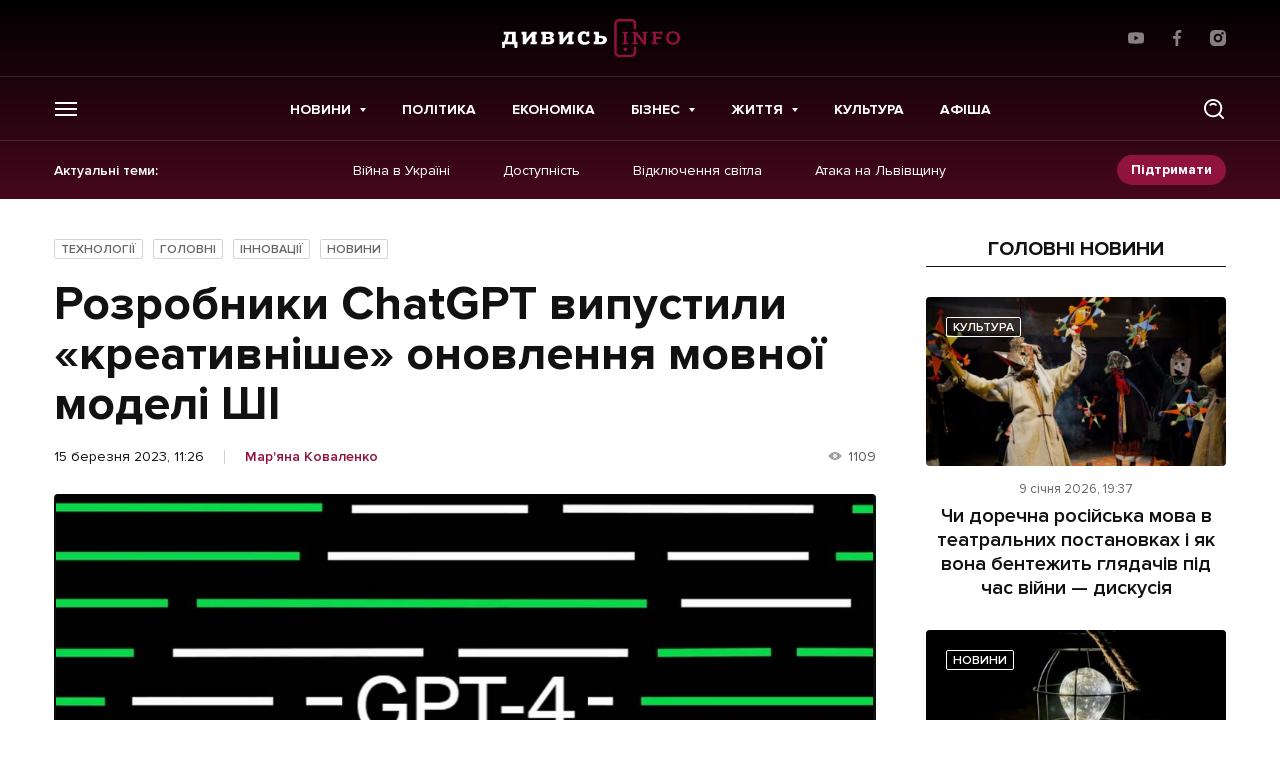

--- FILE ---
content_type: text/html; charset=utf-8
request_url: https://www.google.com/recaptcha/api2/aframe
body_size: 268
content:
<!DOCTYPE HTML><html><head><meta http-equiv="content-type" content="text/html; charset=UTF-8"></head><body><script nonce="6sZ0wyF5JkbmvdHeVzRQ7A">/** Anti-fraud and anti-abuse applications only. See google.com/recaptcha */ try{var clients={'sodar':'https://pagead2.googlesyndication.com/pagead/sodar?'};window.addEventListener("message",function(a){try{if(a.source===window.parent){var b=JSON.parse(a.data);var c=clients[b['id']];if(c){var d=document.createElement('img');d.src=c+b['params']+'&rc='+(localStorage.getItem("rc::a")?sessionStorage.getItem("rc::b"):"");window.document.body.appendChild(d);sessionStorage.setItem("rc::e",parseInt(sessionStorage.getItem("rc::e")||0)+1);localStorage.setItem("rc::h",'1767987429520');}}}catch(b){}});window.parent.postMessage("_grecaptcha_ready", "*");}catch(b){}</script></body></html>

--- FILE ---
content_type: text/css
request_url: https://dyvys.info/wp-content/themes/dyvys/assets/css/custom.css?ver=1767994625
body_size: 1518
content:
.wrap { min-width: 320px;}

.poster-place:empty { display: none;}

.r22511>div>* { margin-left: -15px !important; margin-right: -15px !important;}

.aside-slider .aside-cover>img { width: 100%; height: 100%; object-fit: cover; object-position: center;}

.simple-socials a svg, .rounded-socials a svg { width: 16px; height: 16px;}

.page-section.mt-0 { margin-top: 0;}

#AudioNativeElevenLabsPlayer { margin-top: 30px;}

/*.post-views { display: none;}*/

/* blog */
.blog__author-box { display: flex; position: relative; align-items: center; margin-bottom: 30px;}
.full-post .blog__author-box { margin: 24px 0 0;}
.blog__author-box .author-thumb { display: block; position: relative; width: 100px; height: 100px; flex-shrink: 0; margin-bottom:0; margin-right: 20px;}
.blog__author-box .author-thumb img { width: 100%; height: 100%; border-radius: 50%; object-fit: cover; object-position: center;}
.blog__author-box .author-name { font-size: 20px; line-height: 24px; font-weight: 600;}
.blog__author-box .author-desc { font-size: 14px; line-height: 20px; color:#666; margin-top: 8px;}
.blog__author-box .author-name a { color:var(--primary);}
.blog__author-box .author-name a:hover { color:var(--primary-hover);}
.blog__author-box .author-name a:after { content: ""; position: absolute; top: 0; left: 0; width: 100%; height: 100%; z-index: 2;}
.full-post .blog__author-box + .page-title { margin-top: 28px;}
@media only screen and (min-width:643px){
    .page-section-blogs .blog-loop .blog-post:first-child { grid-column: span 2;}    
}

.cover-post .post-date, .cover-post .post-views { color:#e4e4e4;}
.news-list { list-style: none; margin: 0; padding: 0;}
.news-list li { padding: 24px 0 28px;}
.news-list li + li { border-top:1px solid rgba(228,228,228,0.9);}
.news-list .post__title { font-size: 18px; line-height: 24px; font-weight: 600; margin-top: 6px;}
.news-list .post__title a:hover { color:var(--primary);}
.news-list li:first-child { padding-top: 0;}
.news-list li:last-child { padding-bottom: 0;}

/* Sluhay */
.grid-audio .cover-post__inner:before, .post-audio .cover-post__inner:before, .grid-audio .common-post__media:before, .post-audio .common-post__media:before, .grid-video .cover-post__inner:before, .post-video .cover-post__inner:before, .grid-video .common-post__media:before, .post-video .common-post__media:before { content:''; display: block; position: absolute; left:50%; top:50%; width: 60px; height: 60px; background-color: #fff; background-repeat: no-repeat; background-position: center; background-size: 30px; border-radius: 50%; margin: -30px 0 0 -30px; transform:scale(1); transition:all 0.2s ease; z-index: 1;}
.grid-audio .cover-post__inner:before, .post-audio .cover-post__inner:before, .grid-audio .common-post__media:before, .post-audio .common-post__media:before { background-image:url(../img/icons/volume.svg);}
.grid-video .cover-post__inner:before, .post-video .cover-post__inner:before, .grid-video .common-post__media:before, .post-video .common-post__media:before { background-image:url(../img/icons/play.svg); background-size: auto 27px; background-position: 58% center;}
.grid-audio .cover-post:hover .cover-post__inner:before, .post-audio:hover .cover-post__inner:before, .grid-audio .common-post:hover .common-post__media:before, .post-audio:hover .common-post__media:before, .grid-video .cover-post:hover .cover-post__inner:before, .post-video:hover .cover-post__inner:before, .grid-video .common-post:hover .common-post__media:before, .post-video:hover .common-post__media:before { transform: scale(1.05);}
.common-post__title a:after, .cover-post__title a:after { z-index: 2;}
.common-post .post-label, .cover-post .post-label { z-index: 3;}

/* Dyvys */
.post-big { display: grid; grid-template-columns:2fr 1fr; grid-gap: 30px; grid-auto-rows: min-content;}
.post-big .cover-post { height: 100%;}
.post-big .common-post__title { margin-top:6px; text-align: left; font-size: 30px; font-weight:700;}
.post-big .post-meta.tac { justify-content: flex-start;}
.post-big .common-post__excerpt { font-size: 20px; line-height:1.35; font-weight: 500; margin-top: 16px; display: -webkit-box; -webkit-line-clamp: 8; -webkit-box-orient: vertical; overflow: hidden;}
.post-big .common-post__excerpt p { margin: 0;}
@media only screen and (max-width:1199px){
    .post-big .common-post__title { font-size: 24px;}
    .post-big .common-post__excerpt { font-size: 18px;}
}
@media only screen and (max-width:991px){
    .post-big .common-post__title { font-size: 20px;}
    .post-big .common-post__excerpt { font-size: 16px; margin-top: 12px;}
}
@media only screen and (max-width:768px){
    .post-big { grid-template-columns:1fr; grid-gap: 24px;}
    .post-big .common-post__title { font-size: 24px;}
    .post-big .common-post__excerpt { font-size: 18px;}
}

/* Buduy */
@media only screen and (min-width:768px){
    .posts-grid.posts-grid-buduy { grid-template-columns:1fr 1fr;}
}

/* Mriy */
.posts-grid.mriy-grid .cover-post { min-height: 100%;}
.posts-grid.mriy-grid .news-list { padding: 24px 0;}
@media only screen and (max-width:1282px){
    .posts-grid.mriy-grid { grid-template-columns:1fr;}
    .posts-grid.mriy-grid .news-list { padding:10px 0 0;}
}

@media only screen and (min-width:643px){
    .posts-grid-mriy .cover-post { padding-bottom: 0; height: 300px;}
}
@media only screen and (min-width:643px) and (max-width:1282px){
    .posts-grid-mriy .cover-post:nth-child(1), .posts-grid-mriy .cover-post:nth-child(6), .posts-grid-mriy .cover-post:nth-child(11), .posts-grid-mriy .cover-post:nth-child(16) { grid-column: span 2;}
}
@media only screen and (min-width:1283px){
    .posts-grid-mriy .cover-post:nth-child(1), .posts-grid-mriy .cover-post:nth-child(7), .posts-grid-mriy .cover-post:nth-child(11), .posts-grid-mriy .cover-post:nth-child(17) { grid-column: span 2;}
}

/* Tvory */
.rows-grid-big-post { margin-top: 25px;}
@media only screen and (min-width:576px){
    .rows-grid-big-post { border-top: 1px solid var(--grey-200); padding-top: 30px; margin-top: 30px;}
}

/* Responsive */
@media only screen and (max-width:991px){
    .cover-post { min-height: 260px;}
}
    
@media only screen and (max-width:767px){
    .secondary-menu ul { display: block;}
    .secondary-menu ul li { display: inline; margin: 0 9px;}
    .secondary-menu ul li:not(:last-child) { margin-right: 9px;}
}

--- FILE ---
content_type: image/svg+xml
request_url: https://dyvys.info/wp-content/themes/dyvys/assets/img/icons/views.svg
body_size: 746
content:
<svg width="16" height="16" viewBox="0 0 16 16" fill="#999999" xmlns="http://www.w3.org/2000/svg">
	<path d="M3.35149 5.80447C4.48416 4.93516 6.12788 4 8.00002 4C9.87217 4 11.5159 4.93516 12.6486 5.80447C13.2229 6.24526 13.6863 6.68488 14.0067 7.01461C14.1672 7.17985 14.2928 7.31849 14.3794 7.41723C14.4227 7.46663 14.4563 7.50612 14.4798 7.53406C14.4861 7.5416 14.4917 7.54829 14.4965 7.55412C14.5006 7.5591 14.5042 7.56344 14.5072 7.56713L14.5151 7.57679L14.5176 7.57984L14.5188 7.58133C14.5188 7.58133 14.5191 7.58168 14 8C14.5191 8.41832 14.5188 8.41867 14.5188 8.41867L14.5176 8.42016L14.5151 8.42321L14.5072 8.43287C14.5007 8.44088 14.4915 8.45197 14.4798 8.46594C14.4563 8.49388 14.4227 8.53337 14.3794 8.58277C14.2928 8.68151 14.1672 8.82016 14.0067 8.98539C13.6863 9.31512 13.2229 9.75474 12.6486 10.1955C11.5159 11.0648 9.87217 12 8.00002 12C6.12788 12 4.48416 11.0648 3.35149 10.1955C2.77718 9.75474 2.31374 9.31512 1.99338 8.98539C1.83284 8.82016 1.70727 8.68151 1.62068 8.58277C1.57736 8.53337 1.54373 8.49388 1.52029 8.46594C1.50856 8.45197 1.49938 8.44088 1.49281 8.43287L1.4849 8.42321L1.48242 8.42016L1.48122 8.41867C1.48122 8.41867 1.48094 8.41833 1.99993 8.00007L1.48122 8.41867C1.28444 8.1745 1.28416 7.82585 1.48094 7.58168L1.99993 8.00007C1.48094 7.58182 1.48094 7.58168 1.48094 7.58168L1.48242 7.57984L1.4849 7.57679L1.49281 7.56713C1.49938 7.55912 1.50856 7.54803 1.52029 7.53406C1.54373 7.50612 1.57736 7.46663 1.62068 7.41723C1.70727 7.31849 1.83284 7.17985 1.99338 7.01461C2.31374 6.68488 2.77718 6.24526 3.35149 5.80447ZM2.94969 8.05627C3.23656 8.35154 3.65181 8.74526 4.16328 9.13781C5.20219 9.93516 6.55847 10.6667 8.00002 10.6667C9.44158 10.6667 10.7979 9.93516 11.8368 9.13781C12.3482 8.74526 12.7635 8.35154 13.0504 8.05627C13.069 8.03707 13.0871 8.0183 13.1046 8C13.0871 7.98169 13.069 7.96293 13.0504 7.94373C12.7635 7.64846 12.3482 7.25474 11.8368 6.86219C10.7979 6.06484 9.44158 5.33333 8.00002 5.33333C6.55847 5.33333 5.20219 6.06484 4.16328 6.86219C3.65181 7.25474 3.23656 7.64846 2.94969 7.94373C2.93103 7.96293 2.91294 7.98169 2.89541 8C2.91294 8.0183 2.93103 8.03707 2.94969 8.05627Z"/>
	<path d="M14 8L14.5188 7.58133C14.7156 7.8255 14.7156 8.1745 14.5188 8.41867L14 8Z"/>
	<path fill-rule="evenodd" d="M4.16328 9.13781C3.65181 8.74526 3.23656 8.35154 2.94969 8.05627C2.93103 8.03707 2.91294 8.0183 2.89541 8C2.91294 7.98169 2.93103 7.96293 2.94969 7.94373C3.23656 7.64846 3.65181 7.25474 4.16328 6.86219C5.20219 6.06484 6.55847 5.33333 8.00002 5.33333C9.44158 5.33333 10.7979 6.06484 11.8368 6.86219C12.3482 7.25474 12.7635 7.64846 13.0504 7.94373C13.069 7.96293 13.0871 7.98169 13.1046 8C13.0871 8.0183 13.069 8.03707 13.0504 8.05627C12.7635 8.35154 12.3482 8.74526 11.8368 9.13781C10.7979 9.93516 9.44158 10.6667 8.00002 10.6667C6.55847 10.6667 5.20219 9.93516 4.16328 9.13781ZM6.00002 8C6.00002 6.89544 6.89547 6 8.00002 6C9.10458 6 10 6.89544 10 8C10 9.10456 9.10458 10 8.00002 10C6.89547 10 6.00002 9.10456 6.00002 8Z"/>
	<path d="M7.33336 8C7.33336 7.63182 7.63185 7.33333 8.00002 7.33333C8.3682 7.33333 8.66669 7.63182 8.66669 8C8.66669 8.36818 8.3682 8.66667 8.00002 8.66667C7.63185 8.66667 7.33336 8.36818 7.33336 8Z"/>
</svg>

--- FILE ---
content_type: application/javascript; charset=utf-8
request_url: https://platform.twitter.com/embed/embed.ondemand.i18n.uk-js.f37d71e332853dd82113.js
body_size: 1736
content:
"use strict";(self.webpackChunkembed_iframe=self.webpackChunkembed_iframe||[]).push([[3142],{89911:(e,a,r)=>{var t=r(73653)._register("uk");function n(e,a,r,t,n){switch(m=(o=String(e).split("."))[0],f=!o[1],u=m.slice(-1),d=m.slice(-2),f&&1==u&&11!=d?"one":f&&u>=2&&u<=4&&(d<12||d>14)?"few":f&&0==u||f&&u>=5&&u<=9||f&&d>=11&&d<=14?"many":"other"){case"few":return a;case"many":return r;case"one":return t;default:return n}var o,m,f,u,d}t("e2dae334","Не знайдено"),t("ib52c63b",(function(e){return"Прочитати "+e.formattedCount+" відповід"+n(e.count,"і","ей","ь","і")})),t("ee2d941c","Читати далі в X"),t("h4884940","Дізнатися про поточні події в X"),t("a7fb9c0c","Читати"),t("d8708428","Переглянути профіль в X"),t("d4be10d8","Переглянути останній пост"),t("ifd14e5a","Востаннє змінено"),t("j54e1e6e","Це найновіша версія посту."),t("c79cb0e4","Відкрити цей пост в X"),t("jfbc3a86","Переглянути в X"),t("c42a1986","Дивитися в X"),t("d707d70e","Дивитися далі в X"),t("f01cd6ba","Дивитися ще в X"),t("fb85f798","Дивитися більше"),t("gda64931",(function(e){return"Дивитися відео з "+e.formattedNumVideos+" перегляд"+n(e.numVideos,"ами","ами","ом","у")+" в X"})),t("c7d0c936","Переглянути відповіді"),t("a316f872","Зображення"),t("hf33d238","Переглянути пост"),t("daa154a0","Цей медіафайл містить матеріали потенційно делікатного характеру."),t("fd2ac40a","Вбудоване відео"),t("he60f378","Дивитися відео в X"),t("eeb55174","Відомості про Рекламу в X і конфіденційність"),t("fea9464c","Читати повну розмову в X"),t("cbca8ff6","Вподобати пост"),t("a9b1c384","Відповісти на пост"),t("hee6b9ca","Поділитися постом"),t("c244ba0b",(function(e){return"Подобається. Цей пост сподобався "+e.formattedCount+" користувач"+n(e.count,"ам","ам","у","а")})),t("c1ab8b08","Переглянути актуальні відомості про COVID-19 в X"),t("adade5fe","Новини COVID-19"),t("d503542e","Відповісти на цей пост в X"),t("ab7c2dea","Відповісти"),t("i55ea7bc","Поширення"),t("a9d3434a","Копія посил."),t("ffb13f8a","Копіювати посилання на пост"),t("e3f4426c","Скопійовано!"),t("d7b80bd3",(function(e){return"Початок: "+e.date}));var o=r(51989);r(17338),r(16698),r(42863);var m=o._numberRound,f=o._numberFormatterFn,u=o._pluralGeneratorFn,d=o._dateToPartsFormatterFn,c=o._dateFormatterFn;o.a1312399199=f(["",,1,0,1,,,,3,,"","#,##0.###","-#,##0.###","-","",m(),"∞","NaN",{".":",",",":" ","%":"%","+":"+","-":"-",E:"Е","‰":"‰"},,{3:{one:"0 тис'.'",few:"0 тис'.'",many:"0 тис'.'",other:"0 тис'.'"},4:{one:"00 тис'.'",few:"00 тис'.'",many:"00 тис'.'",other:"00 тис'.'"},5:{one:"000 тис'.'",few:"000 тис'.'",many:"000 тис'.'",other:"000 тис'.'"},6:{one:"0 млн",few:"0 млн",many:"0 млн",other:"0 млн"},7:{one:"00 млн",few:"00 млн",many:"00 млн",other:"00 млн"},8:{one:"000 млн",few:"000 млн",many:"000 млн",other:"000 млн"},9:{one:"0 млрд",few:"0 млрд",many:"0 млрд",other:"0 млрд"},10:{one:"00 млрд",few:"00 млрд",many:"00 млрд",other:"00 млрд"},11:{one:"000 млрд",few:"000 млрд",many:"000 млрд",other:"000 млрд"},12:{one:"0 трлн",few:"0 трлн",many:"0 трлн",other:"0 трлн"},13:{one:"00 трлн",few:"00 трлн",many:"00 трлн",other:"00 трлн"},14:{one:"000 трлн",few:"000 трлн",many:"000 трлн",other:"000 трлн"},maxExponent:14}],o("uk").pluralGenerator({})),o.a1246587711=f(["",,1,0,0,,,,,,"","0","-0","-","",m(),"∞","NaN",{".":",",",":" ","%":"%","+":"+","-":"-",E:"Е","‰":"‰"}]),o.b10155915=f(["",,2,0,0,,,,,,"","00","-00","-","",m(),"∞","NaN",{".":",",",":" ","%":"%","+":"+","-":"-",E:"Е","‰":"‰"}]),o.a1393037451=f(["",,1,0,1,,,,3,,"","#,##0.###","-#,##0.###","-","",m("truncate"),"∞","NaN",{".":",",",":" ","%":"%","+":"+","-":"-",E:"Е","‰":"‰"},,{3:{one:"0 тис'.'",few:"0 тис'.'",many:"0 тис'.'",other:"0 тис'.'"},4:{one:"00 тис'.'",few:"00 тис'.'",many:"00 тис'.'",other:"00 тис'.'"},5:{one:"000 тис'.'",few:"000 тис'.'",many:"000 тис'.'",other:"000 тис'.'"},6:{one:"0 млн",few:"0 млн",many:"0 млн",other:"0 млн"},7:{one:"00 млн",few:"00 млн",many:"00 млн",other:"00 млн"},8:{one:"000 млн",few:"000 млн",many:"000 млн",other:"000 млн"},9:{one:"0 млрд",few:"0 млрд",many:"0 млрд",other:"0 млрд"},10:{one:"00 млрд",few:"00 млрд",many:"00 млрд",other:"00 млрд"},11:{one:"000 млрд",few:"000 млрд",many:"000 млрд",other:"000 млрд"},12:{one:"0 трлн",few:"0 трлн",many:"0 трлн",other:"0 трлн"},13:{one:"00 трлн",few:"00 трлн",many:"00 трлн",other:"00 трлн"},14:{one:"000 трлн",few:"000 трлн",many:"000 трлн",other:"000 трлн"},maxExponent:14}],o("uk").pluralGenerator({})),o.a2117641989=u((function(e){var a=String(e).split("."),r=a[0],t=!a[1],n=r.slice(-1),o=r.slice(-2);return t&&1==n&&11!=o?"one":t&&n>=2&&n<=4&&(o<12||o>14)?"few":t&&0==n||t&&n>=5&&n<=9||t&&o>=11&&o<=14?"many":"other"})),o.b446640554=d({1:o("uk").numberFormatter({raw:"0"})},{pattern:"d MMM y",timeSeparator:":",months:{M:{3:{1:"січ.",2:"лют.",3:"бер.",4:"квіт.",5:"трав.",6:"черв.",7:"лип.",8:"серп.",9:"вер.",10:"жовт.",11:"лист.",12:"груд."}}}}),o.a183864825=d({1:o("uk").numberFormatter({raw:"0"}),2:o("uk").numberFormatter({raw:"00"})},{pattern:"h:mm a",timeSeparator:":",dayPeriods:{am:"дп",pm:"пп"}}),o.a1921942274=d({1:o("uk").numberFormatter({raw:"0"}),2:o("uk").numberFormatter({raw:"00"})},{pattern:"d MMM, h:mm a",timeSeparator:":",months:{M:{3:{1:"січ.",2:"лют.",3:"бер.",4:"квіт.",5:"трав.",6:"черв.",7:"лип.",8:"серп.",9:"вер.",10:"жовт.",11:"лист.",12:"груд."}}},dayPeriods:{am:"дп",pm:"пп"}}),o.a304641823=c(o("uk").dateToPartsFormatter({skeleton:"yMMMd"})),o.b652295728=c(o("uk").dateToPartsFormatter({skeleton:"hm"})),o.b558107815=c(o("uk").dateToPartsFormatter({skeleton:"MMMdhm"})),t("f9e9679f",o.a1312399199),t("jade381b",o.a304641823),t("d725a289",o.b652295728),t("d58baa7f",o.a1393037451),t("fc209bb7",o.b558107815)}}]);

--- FILE ---
content_type: application/javascript; charset=UTF-8
request_url: https://dyvys.info/wp-content/themes/dyvys/deco-framework/bundles/infinite-scroll/assets/js/history.min.js
body_size: 4192
content:
/*
 * history API JavaScript Library v3.2.5
 *
 * Support: IE6+, FF3+, Opera 9+, Safari, Chrome, Firefox and other
 *
 * Copyright 2011-2013, Dmitrii Pakhtinov ( spb.piksel@gmail.com )
 *
 * http://spb-piksel.ru/
 *
 * Dual licensed under the MIT and GPL licenses:
 *   http://www.opensource.org/licenses/mit-license.php
 *   http://www.gnu.org/licenses/gpl.html
 *
 * Update: 14-02-2013
 */
(function(d,w,o,k,V){function C(a,b,i,e){var c=Q(),d=l().a,h=i&&l(i),i=h?h.a:d;e&&c[d]&&delete c[d];if((!n||$)&&I&&a)c[i]=a,Q(c),a=k;W&&X?e?X.call(p,a,b,i):W.call(p,a,b,i):h&&h.d!=l().d&&(R=1,e?f.replace("#"+h.e):f.hash=h.e)}function J(a,b,i){var e=2===a?d.onhashchange:d.onpopstate,c=2===a?"hashchange":"popstate",g=x[c];r.createEvent?(a=r.createEvent("Events"),a.initEvent(c,o,o)):(a=r.createEventObject(),a.type=c);a.state=p.state;a.oldURL=b;a.newURL=i;e&&e.call(d,a);b=0;for(i=g.length;b<i;b++)g[b].call(d,
a)}function Q(a){return I?a?I.setItem("__hitoryapi__",K(a)):S(I.getItem("__hitoryapi__"))||{}:{}}function T(a,b,i){var e=a,c,g=o;if(D||E)for(c in b){if(F.call(b,c))if(E)b[c].get&&E.call(a,c,b[c].get),b[c].set&&aa.call(a,c,b[c].set);else if(D)try{D(a,c,b[c])}catch(h){if(i)return o;g=w;break}}else g=w;if(g&&y){i="StaticClass"+ba+y++;e=["Class "+i];"execVB"in d||execScript("Function execVB(c) ExecuteGlobal(c) End Function","VBScript");"VBCVal"in d||execScript("Function VBCVal(o,r) If IsObject(o) Then Set r=o Else r=o End If End Function",
"VBScript");for(c in a)e[e.length]="Public ["+c+"]";F.call(a,"toString")&&(a.propertyIsEnumerable("toString")||(e[e.length]="Public [toString]"),b["(toString)"]={get:function(){return this.toString.call(this)}});for(c in b)if(F.call(b,c)&&(b[c].get&&(a["get "+c]=b[c].get,e.push("Public [get "+c+"]","Public "+("(toString)"===c?"Default ":"")+"Property Get ["+c+"]","Call VBCVal(me.[get "+c+"].call(me),["+c+"])","End Property")),b[c].set))a["set "+c]=b[c].set,e.push("Public [set "+c+"]","Public Property Let ["+
c+"](v)","Call me.[set "+c+"].call(me,v)","End Property","Public Property Set ["+c+"](v)","Call me.[set "+c+"].call(me,v)","End Property");e.push("End Class","Function "+i+"Factory()","Set "+i+"Factory=New "+i,"End Function");execVB(e.join("\n"));e=d[i+"Factory"]();for(c in a)e[c]=a[c];F.call(a,"toString")&&(e.toString=a.toString)}return e}var r=d.document,L=r.documentElement,s=d.history||{},f=d.location,n=!!s.pushState,$=n&&s.state===V,u=f.href,v=d.JSON||{},D=Object.defineProperty,E=Object.prototype.__defineGetter__,
aa=Object.prototype.__defineSetter__,W=s.pushState,X=s.replaceState,I=d.sessionStorage,F=Object.prototype.hasOwnProperty,ca=Object.prototype.toString,M=+((d.eval&&eval("/*@cc_on 1;@*/")&&/msie (\d+)/i.exec(navigator.userAgent)||[])[1]||0),ba=(new Date).getTime(),y=(D||E)&&(!M||8<M)?0:1,j=8>M?r.createElement("iframe"):o,z,G,H,A="",B=(z="addEventListener",d[z])||(z="attachEvent",A="on",d[z]),da=(G="removeEventListener",d[G])||(G="detachEvent",d[G]),ea=(H="dispatchEvent",d[H])||(H="fireEvent",d[H]),
N=[],Y=[],R=0,x={onpopstate:N,popstate:N,onhashchange:Y,hashchange:Y},q=function(){var a,b,d,e={basepath:"/",redirect:0,type:"/"};d=r.getElementsByTagName("SCRIPT");for(a=0;d[a];a++)if(b=/(.*)\/(?:history|spike)(?:\.iegte8)?(?:-\d\.\d(?:\.\d)?\w?)?(?:\.min)?.js\?(.*)$/i.exec(d[a].src)||a===d.length-1&&2===(b=d[a].src.split("?")).length&&(b[2]=b[1])&&b){a=0;for(d=b[2].split("&");d[a];)b=d[a++].split("="),e[b[0]]="true"==b[1]?w:"false"==b[1]?o:b[1]||"";e.basepath=e.basepath||"/";break}return e}(),l=
function(a){var b,d,e,c,g,h,t;return function(m,fa){var ga=RegExp("^"+q.basepath,"i");if(m){if(!n||M)var O=l(),j=O.f,k=O.i,m=/^(?:[\w0-9]+\:)?\/\//.test(m)?0===m.indexOf("/")?k+m:m:k+"//"+O.h+(0===m.indexOf("/")?m:0===m.indexOf("?")?j+m:0===m.indexOf("#")?j+O.g+m:j.replace(/[^\/]+$/g,"")+m)}else if(m=f.href,!n||fa)m=f.protocol+"//"+f.host+q.basepath+(m.replace(/^[^#]*/,"")||"#").replace(RegExp("^#[/]?(?:"+q.type+")?"),"");if(b!==m){a.href=b=m;h=a.port;g=a.host;t=a.pathname;if("http:"===a.protocol&&
80==h||"https:"===a.protocol&&443==h)g=a.hostname,h="";t=0===t.indexOf("/")?t:"/"+t;d=t+a.search+a.hash;c=t.replace(ga,q.type)+a.search;e=c+a.hash}return{a:a.protocol+"//"+g+d,i:a.protocol,h:g,j:a.hostname||f.hostname,k:h||f.port,f:t,g:a.search,b:a.hash,d:d,c:c,e:e}}}(r.createElement("a")),p=!y?s:{back:s.back,forward:s.forward,go:s.go,pushState:k,replaceState:k,emulate:!n,toString:function(){return"[object History]"}},P={state:{get:function(){return j&&j.storage||Q()[p.location.href]||k}},length:{get:function(){return s.length}},
location:{set:function(a){d.location=a},get:function(){return n?f:U}}},U={assign:function(a){f.assign(n||0!==a.indexOf("#")?a:"#"+l().c+a)},reload:f.reload,replace:function(a){f.replace(n||0!==a.indexOf("#")?a:"#"+l().c+a)},toString:function(){return this.href}},ha={href:{set:function(a){f.href=a},get:function(){return l().a}},protocol:{set:function(a){f.protocol=a},get:function(){return f.protocol}},host:{set:function(a){f.host=a},get:function(){return f.host}},hostname:{set:function(a){f.hostname=
a},get:function(){return f.hostname}},port:{set:function(a){f.port=a},get:function(){return f.port}},pathname:{set:function(a){f.pathname=a},get:function(){return l().f}},search:{set:function(a){f.search=a},get:function(){return l().g}},hash:{set:function(a){var a=0===a.indexOf("#")?a:"#"+a,b=l();j?a!=b.b&&(p.pushState(k,k,b.c+a),Z({oldURL:b.a})):f.hash="#"+b.c+a},get:function(){return l().b}}},K=v.stringify||function(a){function b(e){var c,g,h;c=(typeof e).charCodeAt(2);if(114===c)e=d(e);else if(109===
c)e=isFinite(e)?""+e:"null";else if(111===c||108===c)e=""+e;else if(106===c)if(e){g=(c="[object Array]"===ca.apply(e))?"[":"{";if(c)for(h=0;h<e.length;h++)g+=(0==h?"":",")+b(e[h]);else for(h in e)F.call(e,h)&&e[h]!==a&&(g+=(1==g.length?"":",")+d(h)+":"+b(e[h]));e=g+(c?"]":"}")}else e="null";else e=a;return e}function d(a){var c=/[\\\"\u0000-\u001f\u007f-\u009f\u00ad\u0600-\u0604\u070f\u17b4\u17b5\u200c-\u200f\u2028-\u202f\u2060-\u206f\ufeff\ufff0-\uffff]/g,b={"\u0008":"\\b","\t":"\\t","\n":"\\n",
"\u000c":"\\f","\r":"\\r",'"':'\\"',"\\":"\\\\"};c.lastIndex=0;return c.test(a)?'"'+a.replace(c,function(a){var c=b[a];return"string"===typeof c?c:"\\u"+("0000"+a.charCodeAt(0).toString(16)).slice(-4)})+'"':'"'+a+'"'}return b}(),S=function(){var a=v.parse;return function(b){return b?a?a(b):(new Function("return "+b))():k}}(),Z=function(){function a(a){var b=l();if(R)return j=b.a,R=0;var d=a.oldURL||j,a=j=a.newURL||b.a,b=d.replace(/^.*?(#|$)/,""),e=a.replace(/^.*?(#|$)/,"");d!=a&&!c&&J();u=c=0;b!=
e&&J(2,d,a)}function b(){if(u&&!(u=0)&&h.d!==q.basepath)clearInterval(g),setTimeout(J,10)}var i=d.onpopstate||k,e=d.onhashchange||k,c=0,g=k,h=l(),j=h.a;h.b.replace(/^#/,"");B(A+"hashchange",a,o);B(A+"popstate",function(){if(u===f.href)return u=0;u=0;J(c=1)},o);p.redirect=function(a,b){q.type=a==k?q.type:a;q.basepath=b==k?q.basepath:b;if(d.top==d.self){var c=l(k,w).d,e=f.search,g=f.pathname,b=q.basepath;n?(c!=b&&RegExp("^"+b+"$","i").test(g)&&(f.href=c),RegExp("^"+b+"$","i").test(g+"/"))?f.href=b:
RegExp("^"+b,"i").test(g)||(f.href=g.replace(/^\//,b)+e):g!=b&&(f.href=b+"#"+g.replace(RegExp("^"+b,"i"),q.type)+e+f.hash)}};p=T(p,y?P:s.state===V?{state:P.state,location:P.location}:{location:P.location});U=T(U,ha);d[z]=function(a,c,d){x[a]?(x[a].push(c),!n&&N===x[a]&&b()):3<arguments.length?B(a,c,d,arguments[3]):B(a,c,d)};d[G]=function(a,b,c){var d=x[a];if(d)for(a=d.length;--a;){if(d[a]===b){d.splice(a,1);break}}else da(a,b,c)};d[H]=function(a,b){var c=x[a],e=c===N?d.onpopstate:d.onhashchange;if(c){b=
b||("string"==typeof a?d.event:a);try{b&&(b.target=d)}catch(g){try{b.srcElement=d}catch(f){}}e&&e.call(d,b);for(var e=0,h=c.length;e<h;e++)c[e].call(d,b);return w}return ea(a,b)};y&&execScript("Public history, onhashchange","VBScript");if((!D&&!E||!T(d,{onhashchange:{get:function(){return e},set:function(a){e=a||k}},onpopstate:{get:function(){return i},set:function(a){(i=a||k)&&!n&&b()}}},1))&&!n)g=setInterval(function(){d.onpopstate&&b()},100);q.redirect&&p.redirect();if(n)B(A+"load",function(){setTimeout(function(){u=
0},0)},o);else r[z](A+"click",function(a){var b=a||d.event,c=b.target||b.srcElement,a="defaultPrevented"in b?b.defaultPrevented:b.returnValue===o;if(c&&"A"===c.nodeName&&!a&&(a=l(c.getAttribute("href",2),w),a.b&&"#"!==a.b&&a.b===a.a.replace(l().a.split("#").shift(),""))){history.location.hash=a.b;a=a.b.replace(/^#/,"");if((c=r.getElementById(a))&&c.id===a&&"A"===c.nodeName)c=c.getBoundingClientRect(),d.scrollTo(L.scrollLeft||0,c.top+(L.scrollTop||0)-(L.clientTop||0));b.preventDefault?b.preventDefault():
b.returnValue=!1}},o);return a}();p.replaceState=function(a,b,d){C(a,b,d,1)};y?(d.history=p,function(a,b){if(j){var i,e=function(){var a=l().a;b!=a&&Z({oldURL:b,newURL:b=a})};i=setInterval(e,100);j.src="javascript:true;";j=L.firstChild.appendChild(j).contentWindow;C=function(a,c,d,m,k){var n=j.document,o=["<script>","lfirst=1;",,"storage="+K(a)+";","<\/script>"];if(d=d&&l(d)){k||clearInterval(i);if(m)j.lfirst?(history.back(),C(a,c,d.a,0,1)):(j.storage=a,f.replace("#"+d.e));else if(d.a!=b||k)j.lfirst||
(j.lfirst=1,C(j.storage,c,b,0,1)),o[2]='parent.location.hash="'+d.e.replace(/"/g,'\\"')+'";',n.open(),n.write(o.join("")),n.close();k||(b=l().a,i=setInterval(e,100))}else j.storage=a};B(A+"unload",function(){if(j.storage){var a={};a[l().a]=j.storage;r.cookie="_historyAPI="+escape(K(a))}clearInterval(i)},o);if(1<a.length){a=unescape(a.pop().split(";").shift());try{j.storage=S(a)[l().a]}catch(c){}}!v.parse&&!v.stringify&&(v.parse=S,v.stringify=K,d.JSON=v)}}(r.cookie.split("_historyAPI="),l().a)):d.history.emulate=
!n;p.pushState=C})(window,!0,!1,null);


--- FILE ---
content_type: image/svg+xml
request_url: https://dyvys.info/wp-content/themes/dyvys/assets/img/svg/quotes.svg
body_size: -52
content:
<svg width="36" height="36" viewBox="0 0 36 36" fill="none" xmlns="http://www.w3.org/2000/svg">
<path fill-rule="evenodd" clip-rule="evenodd" d="M8.18887 7.5C12.7119 7.5 16.3787 11.0603 16.3787 15.453C16.3787 21.6872 11.9687 25.2438 7.16514 28.3921C6.61928 28.7492 5.94126 28.1521 6.25537 27.5894C7.00904 26.2362 7.52713 24.8439 7.6545 23.3893C3.38051 23.1214 0 19.6709 0 15.453C0 11.0603 3.66684 7.5 8.18887 7.5Z" fill="#8F133D"/>
<path fill-rule="evenodd" clip-rule="evenodd" d="M27.8112 7.5C32.3332 7.5 36 11.0603 36 15.453C36 21.6872 31.591 25.2438 26.7874 28.3921C26.2416 28.7492 25.5636 28.1521 25.8767 27.5894C26.6304 26.2362 27.1494 24.8439 27.2758 23.3893C23.0028 23.1214 19.6213 19.6709 19.6213 15.453C19.6213 11.0603 23.2882 7.5 27.8112 7.5Z" fill="#8F133D"/>
</svg>


--- FILE ---
content_type: application/javascript; charset=UTF-8
request_url: https://dyvys.info/wp-content/themes/dyvys/deco-framework/bundles/custom-loadmore/assets/js/script.js
body_size: 195
content:
(function ($) {
	"use strict";

	let Deco_Load_More = {

		loadPosts: function () {

			$(document).on('click', '.js_custom-load-more-posts', function (e) {
				e.preventDefault();

				let self = $(this),
					container = self.closest('.js_section').find(self.attr('data-container')),
					data = {
						action        : 'deco_custom_load_more_posts',
						page          : self.attr('data-page'),
						posts_per_page: self.attr('data-posts-per-page'),
						template      : self.attr('data-template'),
						post_type      : self.attr('data-post-type'),
						query         : self.attr('data-query'),
						frontpage     : self.attr('data-frontpage'),
					};

				if (self.hasClass('loading')) {
					return false;
				}

				$.ajax({
					type      : 'GET',
					url       : deco_vars.ajaxurl,
					dataType  : 'json',
					data      : data,
					beforeSend: function () {
						self.addClass('is-loading');
						$(container).addClass('loading');
						$(container).css('opacity', 0.3);
					},
					success   : function (response) {
						if (response.success) {
							$(container).append(response.data.html);
							self.attr('data-page', response.data.page);

							if (response.data.hide_paginate) {
								self.hide();
							}
						}
					},
					complete  : function () {
						self.removeClass('is-loading');
						$(container).removeClass('loading');
						$(container).css('opacity', 1);
						// self.removeClass('active');
						$(document).trigger('loadMoreLoad');
					},
					error     : function (e) {
						console.log(e);
					}
				});
			});

		},

		init: function () {
			if (!$('.js_custom-load-more').length) {
				return;
			}

			Deco_Load_More.loadPosts();
		}

	};

	$(document).ready(function () {
		Deco_Load_More.init();
	});

})(jQuery);

--- FILE ---
content_type: application/javascript; charset=utf-8
request_url: https://platform.twitter.com/embed/embed.ondemand.horizon-web.i18n.uk-js.280fc8b13c9eb83af2c5.js
body_size: 13606
content:
/*! For license information please see embed.ondemand.horizon-web.i18n.uk-js.280fc8b13c9eb83af2c5.js.LICENSE.txt */
(self.webpackChunkembed_iframe=self.webpackChunkembed_iframe||[]).push([[4160],{73453:(e,t,n)=>{"use strict";var r=n(73653)._register("uk");function a(e,t,n,r,a){switch(u=(o=String(e).split("."))[0],c=!o[1],f=u.slice(-1),i=u.slice(-2),c&&1==f&&11!=i?"one":c&&f>=2&&f<=4&&(i<12||i>14)?"few":c&&0==f||c&&f>=5&&f<=9||c&&i>=11&&i<=14?"many":"other"){case"few":return t;case"many":return n;case"one":return r;default:return a}var o,u,c,f,i}function o(e,t){for(var n=0;n<t.length;n++){var r=t[n];r.enumerable=r.enumerable||!1,r.configurable=!0,"value"in r&&(r.writable=!0),Object.defineProperty(e,(void 0,"symbol"==typeof(a=function(e,t){if("object"!=typeof e||null===e)return e;var n=e[Symbol.toPrimitive];if(void 0!==n){var r=n.call(e,t);if("object"!=typeof r)return r;throw new TypeError("@@toPrimitive must return a primitive value.")}return String(e)}(r.key,"string"))?a:String(a)),r)}var a}function u(e,t){return u=Object.setPrototypeOf?Object.setPrototypeOf.bind():function(e,t){return e.__proto__=t,e},u(e,t)}r("ed617674","360"),r("a620fcf0","Завантаження зображення"),r("e9e2064c","Щось пішло не так, але не хвилюйтеся – це не ваша провина."),r("d7060c80","Оновити"),r("a0493514","Спробувати ще"),r("e23b20a0","Скасувати"),r("ha20397c","Спеціальні можливості"),r("baf7a43c","Спеціальні можливості"),r("e8f674ab",(function(e){return"Це "+e.chartType+" гістограма. Вона називається "+e.chartTitle+". Загальна кількість категорій: "+e.noOfCategories+". Мінімальне значення: "+e.minValue+", максимальне значення: "+e.maxValue+". Роздивіться діаграму за допомогою елементів керування навігацією."})),r("d969327c","Відтворити аудіоверсію"),r("d8cbbcd4","Відтворіть аудіо діаграми. Натисніть, щоб відтворити аудіоверсію діаграми або натисніть клавішу «A» на кожній точці даних, щоб почути її аудіоверсію."),r("af8fa2ae","Закрити"),r("ff3dd27c","За замовчуванням"),r("b554fcf4","Світлий"),r("j590b148","Помірно-світлий"),r("e7d4ee86","Середній"),r("ia423ebc","Помірно-темний"),r("a2cf0942","Темний"),r("j824dc06","Пошук емодзі"),r("fffb3384","Емодзі не знайдено"),r("j3d20752","Спробуйте пошукати щось інше."),r("d67ad796","Виберіть свій відтінок шкіри за замовчуванням"),r("e6388bfa","Очистити все"),r("j7c67eca","Нещодавні"),r("da539d38","Результати пошуку"),r("d95eb228","Назад"),r("ef8b2f54","Прочитати діаграму"),r("d567ceda","вертикальна"),r("f7b30768","з накопиченням"),r("hcd54328","згрупована"),r("affbaf62","Додаткові відомості"),r("c388d026","OK"),r("dec1d7ef",(function(e){return e.label+", "+e.group+", "+e.value})),r("f765bead",(function(e){return"непозначені дані, "+e.group+", "+e.value})),r("idea1817",(function(e){return e.label+", "+e.value})),r("fe94be6b",(function(e){return"непозначені дані, "+e.value})),r("a7cd5cf4","Відео"),r("b6eb8f6a","Трансляція"),r("dcc2b9b3",(function(e){return"Відтворити "+e.locVideoType})),r("hf4ffd4d",(function(e){return"Відтворити пряму трансляцію "+e.locVideoType})),r("f6e90cd7",(function(e){return"Тривалість: "+e.hoursWord+" "+e.minutesWord+" "+e.secondsWord})),r("e7d191ed",(function(e){return"Початок о "+e.hoursWord+" "+e.minutesWord+" "+e.secondsWord})),r("h1888a33",(function(e){return e.viewerCount+" глядач"+a(e.viewerCount,"і","ів","","а")})),r("b4f19b97",(function(e){return e.listItem1+" і "+e.listItem2})),r("i0135403",(function(e){return e.listItem1+", "+e.listItem2})),r("f1574a4b",(function(e){return e.listItem1+" і "+e.listItem2})),r("ec72e2f8","Читати"),r("j190bf1a","У ПРЯМОМУ ЕФІРІ"),r("e3fcbdba","Відхилити"),r("jc0b3a8c","Опис зображення"),r("ia1d2e58","Уподобано автором"),r("bed2945c","читати опис зображення"),r("f17dfdb6","Відтворити"),r("j836de8a","Приватний профіль"),r("f936caa6","Профіль перекладача"),r("ac72ee4e","Підтверджений профіль"),r("f49e0aac","Надає відомості про підтверджені профілі."),r("f59bdb94","Надає відомості про приватні профілі."),r("d7e50a66","Детальніше"),r("fc065ee4","Детальніше про Передплати"),r("e453f536","Що таке Передплати"),r("dea63fc4","Ставши Передплатником ваших улюблених творців у Twitter, ви отримуєте бонусний вміст, а вони підзаробляють. Навіть плащ супергероя не потрібен."),r("g7099a02","Розкажіть більше"),r("c2637ef6","Зрозуміло"),r("efb17190","Читає вас"),r("g57b5f6c","Ваш Передплатник"),r("a77a27c0","Підписки"),r("bd08d1b2","Деталі недоступні"),r("c6000450","Нагадування встановлено"),r("db44ff5c","Установити нагадування"),r("j8b01b27",(function(e){return"Простір "+e.title+", організований "+e.host+", скасовано"})),r("fda9f48c","Простір скасовано"),r("jf7853f7",(function(e){return"Простір "+e.title+", організований "+e.host+", завершився"})),r("i1a29920","Простір завершився"),r("db467ffe","Приєднайтеся до Простору"),r("i8dc3993",(function(e){return"Організатор: "+e.host})),r("eb0b05b9",(function(e){return"ще з "+e.count+" користувач"+a(e.count,"ами","ами","ем","ами")})),r("d19b9f77",(function(e){return e.action+" – "+e.title+", що організовує "+e.host+", "+e.scheduledStart})),r("ea4258b7",(function(e){return e.action+" для простору, "+e.scheduledStart})),r("g519ec2a","Відтворити запис"),r("dcbcaa23",(function(e){return"Відтворити запис "+e.title})),r("d0e7b11b",(function(e){return e.date+" о "+e.time})),r("b4349cbc",(function(e){return""+e.relativeDay})),r("fbc2003c","Завершено"),r("h5051dd8","Скасовано"),r("bb5f91a3",(function(e){return e.count+" у цьому Просторі"})),r("c83eea99",(function(e){return e.participant+" і ще "+e.count+" слухають"})),r("cdff6cd3",(function(e){return e.speaker+" говорить, а ще "+e.count+" слуха"+a(e.count,"ють","ють","є","ють")})),r("df006f4f",(function(e){return e.count+" ос"+a(e.count,"оби цікавля","іб цікавля","оба цікави","оби цікавля")+"ться"})),r("c889af33",(function(e){return e.count+" ос"+a(e.count,"оби приєднали","іб приєднали","оба приєднала","оби приєднало")+"ся"})),r("d6f2056f",(function(e){return e.count+" ос"+a(e.count,"оби підключили","іб підключили","оба підключила","оби підключило")+"ся"})),r("jbc5f47a","Панель просторів"),r("gfe2830f",(function(e){return e.count+" ос"+a(e.count,"оби","іб","оба","оби")})),r("dbeae6cf",(function(e){return e.count+" слухач"+a(e.count,"і","ів","","а")})),r("d2543d97",(function(e){return"+"+e.count})),r("dc718e53",(function(e){return"Ще "+e.count})),r("ebe41367",(function(e){return"Тривалість "+e.time})),r("efce3d9b",(function(e){return e.hours+" "+e.minutes+" "+e.seconds})),r("d925a4f9",(function(e){return"Залишил"+a(e.count,"ося "+e.formattedCount+" хвилини","ося "+e.formattedCount+" хвилин","ася "+e.formattedCount+" хвилина","ося "+e.formattedCount+" хвилини")})),r("ib15cddb",(function(e){return"Залишил"+a(e.count,"ося "+e.formattedCount+" години","ося "+e.formattedCount+" годин","ася "+e.formattedCount+" година","ося "+e.formattedCount+" години")})),r("db9ed19f",(function(e){return"Залиши"+a(e.count,"лося "+e.formattedCount+" дні","лося "+e.formattedCount+" днів","вся "+e.formattedCount+" день","лося "+e.formattedCount+" дня")})),r("e1ebcecb",(function(e){return e.formattedDays+" д"+a(e.days,"ні","нів","ень","ня")+" Залишил"+a(e.hours,"ося "+e.formattedHours+" години","ося "+e.formattedHours+" годин","ася "+e.formattedHours+" година","ося "+e.formattedHours+" години")})),r("cc1da1fd",(function(e){return e.formattedHours+" годин"+a(e.hours,"и","","а","и")+" Залишил"+a(e.mins,"ося "+e.formattedMins+" хвилини","ося "+e.formattedMins+" хвилин","ася "+e.formattedMins+" хвилина","ося "+e.formattedMins+" хвилини")})),r("f89a5d60","Організатор"),r("iae0360c","Лише для передплатників"),r("df06241c","Спільнота"),r("b03e162a","Слухати наживо"),r("b3d828ee","Приєднався(лася)"),r("fb236728","Пауза"),r("cc1f75ac","Простори"),r("b8b6344a","Не ігнорувати"),r("ec8ab8b4","Ігнорувати"),r("gaeb997e","Інші дії"),r("f8b21226","Приєднатися"),r("b05a39b2","Переглянути"),r("ca677074","Почати слухати"),r("j1ee4dae","Простір"),r("cff0c060","Простір завершився"),r("c41ea42e","Цей Простір скасовано"),r("e03cff1d",(function(e){return"Приєднайтеся до простору "+e.title+", організованого "+e.host+", який має ще "+e.count+" учасників"})),r("b27cf499",(function(e){return"Приєднайтеся до простору, організованого "+e.host+", який має ще "+e.count+" учасників"})),r("ace2ffe9",(function(e){return"Приєднайтеся до простору, який має "+e.count+" учасників"})),r("f5b51d6a","Зараз відтворюється"),r("j3de54a8","ПРИМІТКА"),r("a6a6ced4","Читати замітку"),r("dbc0c2f4","Закладка"),r("ccd32094","Зараз"),r("abfcce0d",(function(e){return e.amountOfTime+" тому"})),r("d6885d3e","Переглянути спільноту"),r("eba2660a","Синій"),r("hc196b78","Сливова"),r("c8bc49d2","Фіолетовий"),r("efff09ee","Зелений"),r("fcb424ee","Жовтий"),r("ie2215aa","Малинова"),r("f106ce44","Помаранчевий"),r("acddd4d4","Червона"),r("cef9b062","Синьо-зелена"),r("d9daefca","Темно-сіра"),r("c5954d30","Список"),r("fe64170c","Коли ви зробите вибір, більше не зможете його змінити"),r("g10ace38","Варіанти відповіді"),r("a3edf99a","Остаточні результати"),r("c2b81e9d",(function(e){return e.formattedCount+" голос"+a(e.count,"и","ів","","у")})),r("e86732e4","Вибрано"),r("a35a5b10","Читачі, яких ви знаєте"),r("fc8cd112","Не читає ніхто з-поміж тих, кого ви читаєте"),r("b74bf8b8","Зображення"),r("df8cd2af",(function(e){return"Слайд "+e.currentSlide+" із "+e.itemCount+" – карусель. "+e.type+". "+e.altText})),r("d70740da","Наступний слайд"),r("c4d53ba2","Попередній слайд"),r("h6405c17",(function(e){return"Слайд "+e.currentSlide+" із "+e.itemCount+" – карусель"})),r("gea7aa3c","Далі"),r("b6462b32","Назад"),r("hdf426f5",(function(e){return"Тема · "+e.description})),r("a3efd2c4","Тема"),r("b91c8e53",(function(e){return"Картка теми для "+e.title+"."})),r("b3826295",(function(e){return"Картка теми для "+e.title+", "+e.description+"."})),r("c9bb65db",(function(e){return"Колекція з "+e.slidesLength+" зображень. "+e.heroVanityContent+". "+e.heroTitleContent})),r("a6ada13e","Переглянути товари зараз"),r("e1bddf52","Тягніть, щоб повернути"),r("fc45ccc6","Вбудоване відео"),r("a9edea48","Перезавантажити"),r("d26d8730","Копіювати адресу відео"),r("f1b6bcec","Копіювати адресу GIF-файлу"),r("j25d7cca","Приховати субтитри"),r("a858b25c","Показати субтитри"),r("faf9f484","Реклама"),r("ae2ea9e7",(function(e){return"Реклама від "+e.advertiserName})),r("hea01798","Повзунок часу"),r("f8a09386","Переглянути в Periscope"),r("b3160a69",(function(e){return e.volumePercent+" відсотків"})),r("e9bd453e","Повтор"),r("c9a642fa","Повзунок гучності"),r("c27e60b0","На весь екран"),r("d2969f10","Вийти з повноекранного режиму"),r("f06f2e53",(function(e){return e.currentTime+" із "+e.durationTime})),r("eeb64451",(function(e){return"Переглянути "+e.advertiserName})),r("f3c268a5",(function(e){return"Купити у "+e.advertiserName})),r("g60001bb",(function(e){return"Переглянути "+e.advertiserName})),r("dff1ddd9",(function(e){return"Перейти до "+e.advertiserName})),r("b0b22805",(function(e){return"Відвідати "+e.advertiserName})),r("c67e71aa","Дивитися зараз"),r("j0f12222","Побачити більше"),r("f569f7c8","Перейти до веб-сайту"),r("j0c6772a","Відвідати веб-сайт"),r("f73003aa","Відео буде відтворено після реклами"),r("b3112b8a","Пропустити"),r("h6333ad0","Пропустити рекламу"),r("c59da417",(function(e){return"Пропустити рекламу через "+e.seconds})),r("c3c147cf",(function(e){return"Пропустити "+e.seconds})),r("h9b3104e","Налаштування відео"),r("ccc97152","Швидкість відтворення"),r("a7bf9962","Завантажити відео"),r("e8b5757c","0.25x"),r("e7e954de","0,5x"),r("g07ffe66","0.75x"),r("d8bede9e","1x"),r("j41845c8","1.25x"),r("e9eeed9e","1,5x"),r("fe45dc84","1.75x"),r("e791190a","2x"),r("a681babd",(function(e){return"Дивіться зараз на "+e.trimmedHostname})),r("db3cd325",(function(e){return"Відвідати "+e.trimmedHostname})),r("f1ad0df1",(function(e){return"Реклама · "+e.timeRemaining})),r("ef16ab2b",(function(e){return"Реклама від "+e.advertiserName+" · "+e.timeRemaining})),r("a15adf2c","цією формою"),r("c1658fc6","Не вдалося відтворити медіафайл."),r("h519ae04","Цей медіафайл вимкнуто через претензію на авторські права."),r("ce871584","Ця трансляція завершилася."),r("c101eb96","Ця трансляція недоступна."),r("gb24a514","Цей медіафайл видалено на прохання правовласника."),r("hcaf3e63",(function(e){return"Цей медіафайл вимкнено через претензію на авторські права від "+e.holder+"."})),r("if05c038","Ця трансляція недоступна у вашому регіоні."),r("d420171b",(function(e){return"Відео недоступне через претензію на авторські права від "+e.holder})),r("b1eb72fa","На жаль, перегляд цього відео обмежено в деяких регіонах. Зачекайте кілька секунд, доки ми визначимо ваше місцезнаходження. У вашому браузері має бути налаштовано визначення місцезнаходження."),r("c057680c","Не вдається відтворити відео в цьому браузері. Спробуйте інший."),r("i5dfae6e","Це відео недоступне у вашому регіоні."),r("c2388276","Це відео видалено."),r("d2c96140","Індикатор аудіо гостя"),r("f6dc9146","ПОВТОР"),r("d30c74fe","Гучність"),r("f2d4e6f2","Дивитися ще раз"),r("f0e1fb48","Не вдалося створити попередній перегляд для відео цього формату в цьому браузері. Однак ви все ще можете спробувати завантажити відео"),r("bb5d8cd2","Так"),r("c2fc878d",(function(e){return"Ви перевищили максимальну кількість символів на "+e.count})),r("db11b27f",(function(e){return e.count+" символ"+a(e.count,"и залишило","ів залишило"," залишив","а залишило")+"ся remaining"})),r("bb7b821a","Ви можете відповідати"),r("h15b020d",(function(e){return"Можуть відповідати читачі @"+e.screenName+" і згадані цим автором особи."})),r("e5dc76d0","Ви можете відповідати в цій розмові"),r("ab105904","Хто може відповідати?"),r("fd1cda7a","Ви не можете відповідати в цій розмові"),r("j86de6d1",(function(e){return"Можуть відповідати особи, яких читає або згадав(ла) @"+e.screenName})),r("cededc6f",(function(e){return"Можуть відповідати особи, яких згадав(ла) @"+e.screenName})),r("e0f1a6df",(function(e){return"Відповідати можуть користувачі, які підписані на користувача @"+e.screenName+" або згадані ним"})),r("g7ea1122","Цей твіт можуть бачити лише його автор і модератори"),r("f956070a","Твіт приховали модератори через порушення правил спільноти."),r("jd773100","Після вилучення учасників їхні твіти приховуються від решти спільноти."),r("dbf97380","Хто може бачити цей твіт?"),r("bd414b44","Ексклюзивно для ваших передплатників"),r("aabc5339",(function(e){return"Ваш твіт може бачити @"+e.screenName+" й Передплатники цього профілю"})),r("g1c6a77e","Ви бачите контент за Передплатами"),r("d3b143d7",(function(e){return"Ви можете бачити й відповідати тут, оскільки маєте Передплату на @"+e.screenName})),r("b756eaeb",(function(e){return"Ви можете бачити цей твіт, оскільки маєте Передплату на @"+e.screenName})),r("b140e3b2","Деякі розмови можуть бути непростими"),r("icbb05dc","Не забувайте про людину по той бік екрана."),r("g4d12384","Увага!"),r("fe5ab73c","Подібні розмови можуть бути напружені. Не забувайте про людину по той бік екрана."),r("e5e32275",(function(e){return"Цей твіт можуть бачити лише люди з Кола @"+e.screenName+" у Twitter"})),r("a0953370","Передплата"),r("ffb3fe6f","читайте далі"),r("h18b719a","This is a published Article, a new way to write on Twitter."),r("a44aa6d3","Keep reading"),r("d9687d23",(function(e){return"Падіння на "+e.trendValueNegativePercent})),r("ac73eb5a","Без змін"),r("c5a9f921",(function(e){return"Зростання на "+e.trendValuePositivePercent})),r("jf83d092","День"),r("af4abf20","Місяць"),r("b871f280","Рік"),r("hac89ab0","Січень"),r("ef30b30a","Лютий"),r("b56920fa","Березень"),r("b1a0f1ec","Квітень"),r("daf779c8","Травень"),r("c6ad074e","Червень"),r("f1db106c","Липень"),r("i4e80b7a","Серпень"),r("efa6cc1e","Вересень"),r("f40a0cbe","Жовтень"),r("ac74a31c","Листопад"),r("i6c1e4b2","Грудень"),r("de540c32","Показати пароль"),r("b4abfdb4","Приховати пароль"),r("b919a9ff",(function(e){return"Залишилося: "+e.standardTweetCount+" символ"+a(e.standardTweetCount,"и","ів","","у")+" для стандартного твіта, "+e.totalCount+" символ"+a(e.totalCount,"и","ів","","у")+" усього"})),r("fee0a8bc","Зберегти"),r("ae7f7656","Очистити"),r("gd769996","Щось пішло не так. Спробуйте перезавантажити."),r("i5450bec","Медіафайли"),r("f7432494","Додати фото"),r("c3befdbe","Стрічка"),r("d3029dbc","Не читати"),r("aeb6f0a0","Підписатися"),r("b4397192","Керувати"),r("jd505700","Заблоковано автоматично"),r("e024ee92","Зняти з автоблокування"),r("hfc90ee9",(function(e){return"Заблокувати @"+e.screenName})),r("e5630cdd",(function(e){return"Заблокувати @"+e.screenName+"?"})),r("a9d050cc","Заблокувати"),r("da82a3e7",(function(e){return"Цей користувач не зможе читати вас і переглядати ваші твіти, а ви не зможете бачити твіти та сповіщення від @"+e.screenName+"."})),r("a3d6d66f",(function(e){return"Вилучити @"+e.screenName+" зі списку автоматично заблокованих профілів?"})),r("h517e8d8","Видалити"),r("ce215de2","Вони зможуть бачити ваші твіти, читати вас і надсилати вам приватні повідомлення."),r("i8cfb6e6","Заблоковано"),r("ea100d6a","Розблокувати"),r("fe40537f",(function(e){return"Розблокувати @"+e.screenName+"?"})),r("a4c5be9c","Цей користувач зможе читати вас і переглядати ваші твіти."),r("cda66545",(function(e){return"Клацніть, щоб "+e.followType+" "+e.screenName})),r("ee05e96b",(function(e){return"Клацніть, щоб "+e.followType+" на "+e.screenName})),r("a8d77a25",(function(e){return"Клацніть, щоб покинути "+e.screenName})),r("d0f4f3d9",(function(e){return e.followType+" "+e.screenName})),r("f238ba1d",(function(e){return e.followType+" – "+e.screenName})),r("j6161cab",(function(e){return"Не читати @"+e.screenName+"?"})),r("i4bb9ef7",(function(e){return"Не читати "+e.title+"?"})),r("ad2be9fc","Твіти цього користувача більше не з’являтимуться у вашій головній стрічці. Ви все ще зможете переглянути профіль цього користувача, якщо його(її) твіти не захищено."),r("bdcdeb3e","Навіть якщо ви припините читати цю тему, твіти про неї можуть і далі з’являтись у вашій стрічці, залежно від профілів, які ви читаєте."),r("ddac1f1d",(function(e){return"Ви впевнені, що хочете вийти з "+e.communityName+"?"})),r("aaac4f56","Ви втратите доступ до спільноти та більше не зможете брати в ній участь, але ваші твіти все одно відображатимуться."),r("f305840e","В очікуванні"),r("fe04d89a","Відхилити"),r("i036327c","Відкликати запит на читання?"),r("j95e3097",(function(e){return"Ваш нерозглянутий запит на читання буде скасовано, і @"+e.screenName+" більше його не бачитиме."})),r("e9f1af3a","Дізнатися більше"),r("a7e943e0","На цей твіт не можна відповісти, його не можна поширити чи вподобати."),r("da5e3194","Твіттер зобов’язаний надати це попередження за законом."),r("e461d0ee","Отримати останні новини"),r("d1386940","Залишайтеся в курсі новин"),r("ecda5f9e","Вводить в оману"),r("a423473c","Попередження, що вимагається за законом"),r("b3296688","Видимість обмежено"),r("d85bc1b8","Наближайте або віддаляйте своє зображення."),r("f596ace8","Співвідношення сторін: оригінал"),r("df031fca","Співвідношення сторін: прямокутник"),r("b40332c6","Співвідношення сторін: квадрат"),r("e547b368","Оригінал"),r("f7571204","Прямокутн."),r("e6e16812","Квадрат"),r("hdd29d51",(function(e){return""+e.sponsorshipOrganization})),r("b97f7079",(function(e){return""+e.sponsorshipOrganization})),r("b02627a9",(function(e){return""+e.sponsorshipOrganization})),r("f1a1b791",(function(e){return"Реклама від "+e.fullName})),r("if2bf8b4","Реклама"),r("f3624b5c","Реклама (політична)"),r("b4b3b113",(function(e){return"Реклама (політична) від "+e.fullName})),r("be222050","Реклама (тематична)"),r("hcbbe447",(function(e){return"Реклама (тематична) від "+e.fullName})),r("jb767df8","Ви ретвітнули"),r("bb3323fa","Закріплений твіт"),r("habf9678","Закріплено автором"),r("db0798ed",(function(e){return"Тема "+e.topicName})),r("dc716ec9",(function(e){return"Рекомендована тема: "+e.topicName})),r("jcf3e7a2","Закріпіть досягнення анімації Lottie"),r("a0af935c","Вподобано"),r("g23ce6f0","Ретвітнуто"),r("c7a989ce","Додано до закладок"),r("b03835c7",(function(e){return e.replyCount+" відповід"+a(e.replyCount,"і","ей","ь","і")})),r("hb7b0ceb",(function(e){return e.retweetCount+" ретвіт"+a(e.retweetCount,"и","ів","","а")})),r("e089b42d",(function(e){return e.likeCount+" уподобан"+a(e.likeCount,"ня","ь","ня","ня")})),r("c58b2ab7",(function(e){return e.viewCount+" перегляд"+a(e.viewCount,"и","ів","","у")})),r("f2849136","Аналітика"),r("ee9a81b6","Переглянути аналітику твіта"),r("a385da25",(function(e){return e.count+" перегляд"+a(e.count,"и","ів","","у")+". Переглянути аналітику твіта"})),r("j377cdca","Видалити твіт із закладок"),r("d636ebc6","Вподобати"),r("eb3a8b0c","Видалити вподобання"),r("a4ae22fa","Вподобати цей твіт"),r("dac92b0d",(function(e){return e.count+" Уподобан"+a(e.count,"ня","ь","ня","ня")+". Уподобання"})),r("aa650427",(function(e){return e.count+" Уподобу"+a(e.count,"ють","ють","є","ють")+". Уподобали"})),r("hdf7226a","Відповісти"),r("c9940955",(function(e){return e.count+" Відповід"+a(e.count,"і","ей","ь","і")+". Відповідь"})),r("d6c8514a","Ретвітнути"),r("f3bbbb88","Скасувати ретвіт"),r("i769b0ab",(function(e){return e.count+" Ретвіт"+a(e.count,"и","и","","а")+". Ретвіт"})),r("ea9a1f0d",(function(e){return e.count+" ретвіт"+a(e.count,"и","ів","","а")+". Ретвітнули"})),r("c9d7235e","Цитувати твіт"),r("dc63da16","Поділитися"),r("jc9298a8","Поділитися твітом"),r("e1b95ab0","Востаннє змінено"),r("g219b922","Це найновіша версія цього твіта."),r("d0d51086","Є нова версія цього твіта"),r("c6578930","Є нова версія цього твіта."),r("b7ea93b2","Редагувати Коло у Twitter"),r("c33d3a84","Що відбувається в Колі, залишається в Колі"),r("b3004abd","Детальніше"),r("b09adb0c","Переглянути розмову"),r("f4393d0f",(function(e){return"Автор: "+e.name})),r("f8e8e32e","Ви"),r("df6703d3","Ви"),r("c20f7e9f",(function(e){return a(e.otherUsersCount,"ще "+e.otherUsersCount,"ще "+e.otherUsersCount,c.createElement(c.Fragment,null,"",e.secondName),"ще "+e.otherUsersCount)})),r("he26f627",(function(e){return a(e.otherUsersCount,"ще "+e.otherUsersCount,"ще "+e.otherUsersCount,c.createElement(c.Fragment,null,"",e.secondName),"ще "+e.otherUsersCount)})),r("j2eea17a","Цей медіафайл містить матеріали потенційно делікатного характеру."),r("e4f1e6e4",(function(e){return""+e.formattedCount})),r("daf8a75f",(function(e){return"читає(те)"})),r("ef1f4fc6",(function(e){return""+e.formattedCount})),r("ad9b5988",(function(e){return"читач"+a(e.count,"і","ів","","а")})),r("a9980948",(function(e){return""+e.formattedCount})),r("ce44a35c",(function(e){return"Підписник"+a(e.count,"и","ів","","а")})),r("id949f68",(function(e){return""+e.formattedCount})),r("hb608cfc",(function(e){return"передплат"+a(e.count,"и","","а","и")})),r("ef633578","Профіль забанено"),r("caddb529","і"),r("ff31714c",(function(e){return"і ще "+a(e.othersCount,""+e.othersCount,""+e.othersCount,"1",""+e.othersCount)})),r("e06c99b7","і"),r("i4e2f96c",(function(e){return"і ще "+a(e.othersCount,""+e.othersCount,""+e.othersCount,"1",""+e.othersCount)})),r("ga629a8c","Переглянути учасників розмови"),r("a8b58cf4","Показати цей потік"),r("i5f742fe","Показати це опитування"),r("hf3f8e3a","Показати більше"),r("h13ffc88","Голос"),r("f5d461f8","Голосовий твіт"),r("de8c5eb2","Відтворити аудіо"),r("ec286028","Призупинити аудіо"),r("ad77feb6","Субтитри недоступні"),r("h30a19bb",(function(e){return"Це секторна діаграма. Вона називається "+e.chartTitle+". Загальна кількість категорій: "+e.noOfCategories+". Мінімальне значення: "+e.minValue+", максимальне значення: "+e.maxValue+". Роздивіться діаграму за допомогою елементів керування навігацією."})),r("h39fbf33",(function(e){return"Горизонтальна гістограма зі значеннями даних від "+e.minValue+" до "+e.maxValue})),r("gdd51574","Потягніть, щоб оновити"),r("e557ad8e","Активний"),r("e3a58c28","Розгорнути"),r("db355331",(function(e){return e.team+" перемогли"})),r("a8428d5e","Незабаром"),r("a7aad8ba","У прямому ефірі"),r("e431f1aa","Кінцевий рахунок"),r("a7391708","Перенесено"),r("d2dbfa92","Скасовано"),r("cd734f66","Сьогодні"),r("c8891d06","Завтра"),r("d2414d31",(function(e){return"Непрочитаних елементів: "+e.count})),r("fb9f6f39",(function(e){return e.count+"+"})),r("d6b930d4","Спробувати ще раз"),r("aafa48c2","Щось пішло не так."),r("eb124f96","ДП/ПП"),r("i7a6f114","Година"),r("ccc99ff2","Хвилина"),r("g5662c95",(function(e){return"Рівень "+e.conversationTreeDepth+":"})),r("b4cb0be2","Цей користувач зараз в активному Просторі. Клацніть, щоб приєднатися"),r("g6520ddf",(function(e){return"@"+e.screenName+" зараз в активному Просторі. Клацніть, щоб приєднатися"})),r("d9fd5570","Приховані відповіді"),r("c566d3a6","Приховати"),r("a897c4d6","Відкриває історію редагування"),r("ce97544c","Твіт недоступний"),r("ffeb2fc6","Далі"),r("af2a65d9",(function(e){return"Вибрано "+e.timestamp})),r("j3d49e93",(function(e){return e.timestamp+" хв."})),r("a394f905",(function(e){return e.seconds+" с"})),r("f42c0c80","Кінець вибраного розділу, коригуйте виділення стрілками"),r("i667afe8","Початок вибраного розділу, коригуйте виділення стрілками"),r("gfaaead8","Без назви"),r("cfd13f46","Док-панель голосових повідомлень");var c=n(67294),f=[],i={};function d(e){return e}var b=function(e){var t,n,r,b;function m(){return e.apply(this,arguments)||this}return n=e,(t=m).prototype=Object.create(n.prototype),t.prototype.constructor=t,u(t,n),m.prototype.render=function(){return c.createElement.apply(c,this[this.props.$i18n].reduce(this.templateReducer,[c.Fragment,null]))},r=m,(b=[{key:"i0643a5b",get:function(){return[""," Стаття"]}},{key:"b9ad7ff5",get:function(){return[""," автором"]}},{key:"c2588611",get:function(){return[""," о "+this.props.time]}},{key:"dfde726b",get:function(){return["Читання на "]}},{key:"d6b02329",get:function(){return[this.props.formattedCount+" Учасник"+a(this.props.count,"и","ів","","а")]}},{key:"c9e6167d",get:function(){return[""," читає"]}},{key:"ha91d1eb",get:function(){return[""," і "," читають"]}},{key:"f1069f9b",get:function(){return["",", "," і "," читають"]}},{key:"e8404c1f",get:function(){return["Читають ",", "," і ще "," з-поміж тих, кого ви читаєте"]}},{key:"i6125da7",get:function(){return[""," · "]}},{key:"e570a97b",get:function(){return["Цей медіафайл вимкнуто через претензію на авторські права від "+this.props.copyrightHolder+". Для оскарження скористайтеся ","."]}},{key:"babaae9b",get:function(){return["Довідку й інструкції ","."]}},{key:"a4d03f53",get:function(){return[""," "," to learn more."]}},{key:"bb2cd6d3",get:function(){return[""," і ще "," зараз популярні в цій темі"]}},{key:"e1e348dd",get:function(){return["За кошти "]}},{key:"c7dea0d1",get:function(){return["За кошти "," і без дозволу жодного з кандидатів чи їхніх комітетів."]}},{key:"b5c2371b",get:function(){return["За кошти "," · З дозволу "+this.props.sponsorshipCandidate]}},{key:"h99e9c95",get:function(){return[""," ретвітнув(ла)"]}},{key:"dd7a993b",get:function(){return["Цей твіт можете бачити лише ви та ваше Коло у Twitter. Ретвіти, цитування та поширення недоступні. "]}},{key:"dbf19261",get:function(){return["Від "]}},{key:"d7b2c271",get:function(){return[""," і "]}},{key:"b035fe73",get:function(){return[""," і "]}},{key:"g3ed1dd5",get:function(){return[""," "]}},{key:"i06724fb",get:function(){return[""," "]}},{key:"eb0084f3",get:function(){return[""," "]}},{key:"fc1b8f67",get:function(){return[""," "]}},{key:"h5970807",get:function(){return["У відповідь "]}},{key:"ge01e6a3",get:function(){return["У відповідь "," "," "]}},{key:"f5a069ab",get:function(){return["У відповідь "," "]}},{key:"hd7dd197",get:function(){return["У відповідь ",", "," "," "]}},{key:"g4eb2847",get:function(){return["У відповідь "," "," "]}},{key:"fe7c309b",get:function(){return["Актуальне з "]}},{key:"ea753bf5",get:function(){return["Актуальне з ",", "]}},{key:"c3190d39",get:function(){return["<FormatMessage />: "]}},{key:"ge9aefd5",get:function(){return[""," із "]}},{key:"templateReducer",get:function(){var e,t=c.Children.toArray(this.props.children),n=(e=this.props.$i18n,f[i[e]]||d);return function(e,r,a){return e.concat(r,t[n(a)])}}}])&&o(r.prototype,b),Object.defineProperty(r,"prototype",{writable:!1}),m}(n(74387)._ActualI18NFormatMessage||c.Component);r("_ActualI18NFormatMessage",b),r("I18NFormatMessage",(function(e){return c.createElement(b,e)}));var m=n(51989);n(17338),n(16698),n(42863),n(89518),n(93489),m._validateParameterTypeNumber,m._validateParameterPresence;var s=m._numberRound,l=(m._numberFormat,m._numberFormatterFn),p=m._pluralGeneratorFn,y=(m._validateParameterTypeDate,m._dateToPartsFormat,m._dateToPartsFormatterFn),h=(m._dateFormat,m._dateFormatterFn),g=m._relativeTimeFormatterFn,k=m._unitFormatterFn;m.a1393037451=l(["",,1,0,1,,,,3,,"","#,##0.###","-#,##0.###","-","",s("truncate"),"∞","NaN",{".":",",",":" ","%":"%","+":"+","-":"-",E:"Е","‰":"‰"},,{3:{one:"0 тис'.'",few:"0 тис'.'",many:"0 тис'.'",other:"0 тис'.'"},4:{one:"00 тис'.'",few:"00 тис'.'",many:"00 тис'.'",other:"00 тис'.'"},5:{one:"000 тис'.'",few:"000 тис'.'",many:"000 тис'.'",other:"000 тис'.'"},6:{one:"0 млн",few:"0 млн",many:"0 млн",other:"0 млн"},7:{one:"00 млн",few:"00 млн",many:"00 млн",other:"00 млн"},8:{one:"000 млн",few:"000 млн",many:"000 млн",other:"000 млн"},9:{one:"0 млрд",few:"0 млрд",many:"0 млрд",other:"0 млрд"},10:{one:"00 млрд",few:"00 млрд",many:"00 млрд",other:"00 млрд"},11:{one:"000 млрд",few:"000 млрд",many:"000 млрд",other:"000 млрд"},12:{one:"0 трлн",few:"0 трлн",many:"0 трлн",other:"0 трлн"},13:{one:"00 трлн",few:"00 трлн",many:"00 трлн",other:"00 трлн"},14:{one:"000 трлн",few:"000 трлн",many:"000 трлн",other:"000 трлн"},maxExponent:14}],m("uk").pluralGenerator({})),m.b13090473=l(["",,1,0,3,,,,3,,"","#,##0.###","-#,##0.###","-","",s(),"∞","NaN",{".":",",",":" ","%":"%","+":"+","-":"-",E:"Е","‰":"‰"}]),m.a1420050947=l(["",,1,0,2,,,,3,,"","#,##0.###","-#,##0.###","-","",s("round"),"∞","NaN",{".":",",",":" ","%":"%","+":"+","-":"-",E:"Е","‰":"‰"}]),m.a1246587711=l(["",,1,0,0,,,,,,"","0","-0","-","",s(),"∞","NaN",{".":",",",":" ","%":"%","+":"+","-":"-",E:"Е","‰":"‰"}]),m.b10155915=l(["",,2,0,0,,,,,,"","00","-00","-","",s(),"∞","NaN",{".":",",",":" ","%":"%","+":"+","-":"-",E:"Е","‰":"‰"}]),m.b863873556=l(["",,1,0,0,,,,3,,"","#,##0.###","-#,##0.###","-","",s("truncate"),"∞","NaN",{".":",",",":" ","%":"%","+":"+","-":"-",E:"Е","‰":"‰"},,{3:{one:"0 тис'.'",few:"0 тис'.'",many:"0 тис'.'",other:"0 тис'.'"},4:{one:"00 тис'.'",few:"00 тис'.'",many:"00 тис'.'",other:"00 тис'.'"},5:{one:"000 тис'.'",few:"000 тис'.'",many:"000 тис'.'",other:"000 тис'.'"},6:{one:"0 млн",few:"0 млн",many:"0 млн",other:"0 млн"},7:{one:"00 млн",few:"00 млн",many:"00 млн",other:"00 млн"},8:{one:"000 млн",few:"000 млн",many:"000 млн",other:"000 млн"},9:{one:"0 млрд",few:"0 млрд",many:"0 млрд",other:"0 млрд"},10:{one:"00 млрд",few:"00 млрд",many:"00 млрд",other:"00 млрд"},11:{one:"000 млрд",few:"000 млрд",many:"000 млрд",other:"000 млрд"},12:{one:"0 трлн",few:"0 трлн",many:"0 трлн",other:"0 трлн"},13:{one:"00 трлн",few:"00 трлн",many:"00 трлн",other:"00 трлн"},14:{one:"000 трлн",few:"000 трлн",many:"000 трлн",other:"000 трлн"},maxExponent:14}],m("uk").pluralGenerator({})),m.b728403392=l(["",,1,0,1,,,,3,,"%","#,##0%","-#,##0%%","-","%",s(),"∞","NaN",{".":",",",":" ","%":"%","+":"+","-":"-",E:"Е","‰":"‰"}]),m.b358258259=l(["",,1,0,0,,,,3,,"%","#,##0%","-#,##0%%","-","%",s("round"),"∞","NaN",{".":",",",":" ","%":"%","+":"+","-":"-",E:"Е","‰":"‰"}]),m.b28492498=l(["",,1,0,1,,,,3,,"%","#,##0%","-#,##0%%","-","%",s("round"),"∞","NaN",{".":",",",":" ","%":"%","+":"+","-":"-",E:"Е","‰":"‰"}]),m.a461885874=l(["",,1,0,0,,,,3,,"","#,##0.###","-#,##0.###","-","",s("truncate"),"∞","NaN",{".":",",",":" ","%":"%","+":"+","-":"-",E:"Е","‰":"‰"},,{3:{one:"0 тис'.'",few:"0 тис'.'",many:"0 тис'.'",other:"0 тис'.'"},4:{one:"00 тис'.'",few:"00 тис'.'",many:"00 тис'.'",other:"00 тис'.'"},5:{one:"000 тис'.'",few:"000 тис'.'",many:"000 тис'.'",other:"000 тис'.'"},6:{one:"0 млн",few:"0 млн",many:"0 млн",other:"0 млн"},7:{one:"00 млн",few:"00 млн",many:"00 млн",other:"00 млн"},8:{one:"000 млн",few:"000 млн",many:"000 млн",other:"000 млн"},9:{one:"0 млрд",few:"0 млрд",many:"0 млрд",other:"0 млрд"},10:{one:"00 млрд",few:"00 млрд",many:"00 млрд",other:"00 млрд"},11:{one:"000 млрд",few:"000 млрд",many:"000 млрд",other:"000 млрд"},12:{one:"0 трлн",few:"0 трлн",many:"0 трлн",other:"0 трлн"},13:{one:"00 трлн",few:"00 трлн",many:"00 трлн",other:"00 трлн"},14:{one:"000 трлн",few:"000 трлн",many:"000 трлн",other:"000 трлн"},maxExponent:14}],m("uk").pluralGenerator({})),m.b1781839467=l(["",,1,1,1,,,,3,,"","#,##0.###","-#,##0.###","-","",s("truncate"),"∞","NaN",{".":",",",":" ","%":"%","+":"+","-":"-",E:"Е","‰":"‰"}]),m.a1444652563=l(["",,1,2,2,,,,3,,"","#,##0.###","-#,##0.###","-","",s("truncate"),"∞","NaN",{".":",",",":" ","%":"%","+":"+","-":"-",E:"Е","‰":"‰"}]),m.a2117641989=p((function(e){var t=String(e).split("."),n=t[0],r=!t[1],a=n.slice(-1),o=n.slice(-2);return r&&1==a&&11!=o?"one":r&&a>=2&&a<=4&&(o<12||o>14)?"few":r&&0==a||r&&a>=5&&a<=9||r&&o>=11&&o<=14?"many":"other"})),m.a183864825=y({1:m("uk").numberFormatter({raw:"0"}),2:m("uk").numberFormatter({raw:"00"})},{pattern:"h:mm a",timeSeparator:":",dayPeriods:{am:"дп",pm:"пп"}}),m.a171727866=y({1:m("uk").numberFormatter({raw:"0"})},{pattern:"E, d MMM",timeSeparator:":",days:{E:{1:{sun:"нд",mon:"пн",tue:"вт",wed:"ср",thu:"чт",fri:"пт",sat:"сб"}}},months:{M:{3:{1:"січ.",2:"лют.",3:"бер.",4:"квіт.",5:"трав.",6:"черв.",7:"лип.",8:"серп.",9:"вер.",10:"жовт.",11:"лист.",12:"груд."}}}}),m.a1530423143=y({1:m("uk").numberFormatter({raw:"0"})},{pattern:"d MMM",timeSeparator:":",months:{M:{3:{1:"січ.",2:"лют.",3:"бер.",4:"квіт.",5:"трав.",6:"черв.",7:"лип.",8:"серп.",9:"вер.",10:"жовт.",11:"лист.",12:"груд."}}}}),m.b446640554=y({1:m("uk").numberFormatter({raw:"0"})},{pattern:"d MMM y",timeSeparator:":",months:{M:{3:{1:"січ.",2:"лют.",3:"бер.",4:"квіт.",5:"трав.",6:"черв.",7:"лип.",8:"серп.",9:"вер.",10:"жовт.",11:"лист.",12:"груд."}}}}),m.b652295728=h(m("uk").dateToPartsFormatter({skeleton:"hm"})),m.a923010243=h(m("uk").dateToPartsFormatter({skeleton:"MMMEd"})),m.a1139016062=h(m("uk").dateToPartsFormatter({skeleton:"MMMd"})),m.a304641823=h(m("uk").dateToPartsFormatter({skeleton:"yMMMd"})),m.b1820918429=g(m("uk").numberFormatter({}),m("uk").pluralGenerator({}),{"relativeTime-type-future":{"relativeTimePattern-count-one":"через {0} день","relativeTimePattern-count-few":"через {0} дні","relativeTimePattern-count-many":"через {0} днів","relativeTimePattern-count-other":"через {0} дня"},"relativeTime-type-past":{"relativeTimePattern-count-one":"{0} день тому","relativeTimePattern-count-few":"{0} дні тому","relativeTimePattern-count-many":"{0} днів тому","relativeTimePattern-count-other":"{0} дня тому"},"relative-type--2":"позавчора","relative-type--1":"учора","relative-type-0":"сьогодні","relative-type-1":"завтра","relative-type-2":"післязавтра"}),m.b554949816=k(m("uk").numberFormatter({}),m("uk").pluralGenerator({}),{compoundUnitPattern:"{0} на {1}",unitProperties:{displayName:"секунди",one:"{0} секунда",few:"{0} секунди",many:"{0} секунд",other:"{0} секунди",perUnitPattern:"{0} на секунду"}}),m.a1853054184=k(m("uk").numberFormatter({}),m("uk").pluralGenerator({}),{compoundUnitPattern:"{0} на {1}",unitProperties:{displayName:"хвилини",one:"{0} хвилина",few:"{0} хвилини",many:"{0} хвилин",other:"{0} хвилини",perUnitPattern:"{0} на хв"}}),m.a316011896=k(m("uk").numberFormatter({}),m("uk").pluralGenerator({}),{compoundUnitPattern:"{0} на {1}",unitProperties:{displayName:"години",one:"{0} година",few:"{0} години",many:"{0} годин",other:"{0} години",perUnitPattern:"{0} на годину"}}),m.a960536713=k(m("uk").numberFormatter({}),m("uk").pluralGenerator({}),{compoundUnitPattern:"{0}/{1}",unitProperties:{displayName:"с",one:"{0} с",few:"{0} с",many:"{0} с",other:"{0} с",perUnitPattern:"{0}/с"}}),m.a1709748548=k(m("uk").numberFormatter({}),m("uk").pluralGenerator({}),{compoundUnitPattern:"{0}/{1}",unitProperties:{displayName:"с",one:"{0} с",few:"{0} с",many:"{0} с",other:"{0} с",perUnitPattern:"{0}/с"}}),m.a65008169=k(m("uk").numberFormatter({}),m("uk").pluralGenerator({}),{compoundUnitPattern:"{0}/{1}",unitProperties:{displayName:"хв",one:"{0} хв",few:"{0} хв",many:"{0} хв",other:"{0} хв",perUnitPattern:"{0}/хв"}}),m.b951538780=k(m("uk").numberFormatter({}),m("uk").pluralGenerator({}),{compoundUnitPattern:"{0}/{1}",unitProperties:{displayName:"хв",one:"{0} хв",few:"{0} хв",many:"{0} хв",other:"{0} хв",perUnitPattern:"{0}/хв"}}),m.a436119225=k(m("uk").numberFormatter({}),m("uk").pluralGenerator({}),{compoundUnitPattern:"{0}/{1}",unitProperties:{displayName:"год",one:"{0} год",few:"{0} год",many:"{0} год",other:"{0} год",perUnitPattern:"{0}/г"}}),m.b1355209452=k(m("uk").numberFormatter({}),m("uk").pluralGenerator({}),{compoundUnitPattern:"{0}/{1}",unitProperties:{displayName:"год",one:"{0} год",few:"{0} год",many:"{0} год",other:"{0} год",perUnitPattern:"{0}/год"}}),m.a1275340875=k(m("uk").numberFormatter({}),m("uk").pluralGenerator({}),{compoundUnitPattern:"{0}/{1}",unitProperties:{displayName:"день",one:"{0} дн.",few:"{0} дн.",many:"{0} дн.",other:"{0} дн.",perUnitPattern:"{0}/д"}}),m.b518868086=k(m("uk").numberFormatter({}),m("uk").pluralGenerator({}),{compoundUnitPattern:"{0} на {1}",unitProperties:{displayName:"дні",one:"{0} день",few:"{0} дні",many:"{0} днів",other:"{0} дня",perUnitPattern:"{0} на день"}}),m.a1129738735=k(m("uk").numberFormatter({}),m("uk").pluralGenerator({}),{compoundUnitPattern:"{0}/{1}",unitProperties:{displayName:"міс.",one:"{0} міс.",few:"{0} міс.",many:"{0} міс.",other:"{0} міс.",perUnitPattern:"{0}/м"}}),m.b822929874=k(m("uk").numberFormatter({}),m("uk").pluralGenerator({}),{compoundUnitPattern:"{0} на {1}",unitProperties:{displayName:"місяці",one:"{0} місяць",few:"{0} місяці",many:"{0} місяців",other:"{0} місяця",perUnitPattern:"{0} на місяць"}}),m.a1840681618=k(m("uk").numberFormatter({}),m("uk").pluralGenerator({}),{compoundUnitPattern:"{0}/{1}",unitProperties:{displayName:"р.",one:"{0} р.",few:"{0} р.",many:"{0} р.",other:"{0} р.",perUnitPattern:"{0}/р"}}),m.a1796801425=k(m("uk").numberFormatter({}),m("uk").pluralGenerator({}),{compoundUnitPattern:"{0} на {1}",unitProperties:{displayName:"роки",one:"{0} рік",few:"{0} роки",many:"{0} років",other:"{0} року",perUnitPattern:"{0} на рік"}}),m.b708274254=k(m("uk").numberFormatter({minimumFractionDigits:1,maximumFractionDigits:1,round:"truncate"}),m("uk").pluralGenerator({}),{compoundUnitPattern:"{0}/{1}",unitProperties:{displayName:"с",one:"{0} с",few:"{0} с",many:"{0} с",other:"{0} с",perUnitPattern:"{0}/с"}}),r("d58baa7f",m.a1393037451),r("ia24dc8d",m.b13090473),r("iab73d4b",m.a1420050947),r("i3b7a017",m.b554949816),r("ie5d110f",m.a1853054184),r("df5f11b3",m.a316011896),r("c333da63",m.b1820918429),r("d725a289",m.b652295728),r("h8054d91",m.a923010243),r("ccaa970f",m.a1139016062),r("g08cbabb",m.b863873556),r("e8733ed9",m.a960536713),r("i61fef37",m.a1709748548),r("be59d8c3",m.a65008169),r("ba705e27",m.b951538780),r("i3d087db",m.a436119225),r("j86b0d8d",m.b1355209452),r("ga8d18c9",m.a1275340875),r("a91e7d49",m.b518868086),r("id952a69",m.a1129738735),r("ga09ab65",m.b822929874),r("c83b901d",m.a1840681618),r("a55b9fed",m.a1796801425),r("jade381b",m.a304641823),r("f668e929",m.b728403392),r("i2785009",m.b358258259),r("c778d80b",m.b28492498),r("e8d93005",m.a461885874),r("d46781af",m.b708274254),r("ba316f05",m.b1781839467),r("c0bdd345",m.a1444652563)},89518:function(e,t,n){var r,a,o;!function(u,c){"use strict";a=[n(51989),n(17338),n(16698)],void 0===(o="function"==typeof(r=function(e){var t=e._formatMessage,n=e._runtimeKey,r=e._validateParameterPresence,a=e._validateParameterTypeNumber;return e._relativeTimeFormatterFn=function(e,n,o){return function(u){return r(u,"value"),a(u,"value"),function(e,n,r,a){var o=a["relative-type-"+e];return o||(o=(e<=0?a["relativeTime-type-past"]:a["relativeTime-type-future"])["relativeTimePattern-count-"+r(e=Math.abs(e))],t(o,[n(e)]))}(u,e,n,o)}},e.formatRelativeTime=e.prototype.formatRelativeTime=function(e,t,n){return r(e,"value"),a(e,"value"),this.relativeTimeFormatter(t,n)(e)},e.relativeTimeFormatter=e.prototype.relativeTimeFormatter=function(t,r){return r=r||{},e[n("relativeTimeFormatter",this._locale,[t,r])]},e})?r.apply(t,a):r)||(e.exports=o)}()},93489:function(e,t,n){var r,a,o;!function(u,c){"use strict";a=[n(51989),n(17338),n(16698)],void 0===(o="function"==typeof(r=function(e){var t=e._formatMessage,n=e._runtimeKey,r=e._validateParameterPresence,a=e._validateParameterTypeNumber;return e._unitFormatterFn=function(e,n,o){return function(u){return r(u,"value"),a(u,"value"),function(e,n,r,a){var o,u,c,f,i,d,b,m,s=a.compoundUnitPattern;return a=a.unitProperties,c=n(e),b=r(e),a instanceof Array?(u=a[0],m=(i=a[1]).hasOwnProperty("one")?"one":"other",o=t(u[b],[c]),f=t(i[m],[""]).trim(),t(s,[o,f])):(d=a[b],t(d,[c]))}(u,e,n,o)}},e.formatUnit=e.prototype.formatUnit=function(e,t,n){return this.unitFormatter(t,n)(e)},e.unitFormatter=e.prototype.unitFormatter=function(t,r){return r=r||{},e[n("unitFormatter",this._locale,[t,r])]},e})?r.apply(t,a):r)||(e.exports=o)}()}}]);

--- FILE ---
content_type: application/javascript; charset=UTF-8
request_url: https://dyvys.info/wp-content/themes/dyvys/deco-framework/core/modules/paginator/assets/js/paginator.js
body_size: 222
content:
let Paginator_Load_More = {
	load: function (e) {
		e.preventDefault();

		let obj = jQuery(this),
			pagination_block = jQuery('#js_paginator-block'),
			next_page_link = jQuery('#js_paginator-next-page').attr('href'),
			content_block_id = pagination_block.data('content-block'),
			no_history = pagination_block.data('no-history'),
			last_date = pagination_block.data('last-date'),
			preloaderParent = obj.closest('.load-more-with-preloader');

		if (!no_history) {
			history.pushState(null, null, next_page_link);
		}

		if (next_page_link.indexOf('?') !== -1) {
			next_page_link = next_page_link + '&load_more=true';
		} else {
			next_page_link = next_page_link + '?load_more=true';
		}

		if (last_date) {
			next_page_link = next_page_link + '&last_date=' + last_date;
		}

		jQuery(content_block_id).css({'opacity': 0.3});
		preloaderParent.addClass('active');
		obj.addClass('disabled loading');

		jQuery.ajax({
			type    : "GET",
			dataType: "html",
			url     : next_page_link,
			success : function (html) {

				let content = jQuery(html).find(content_block_id);
				let paginator = jQuery(html).find('#js_paginator-block');

				jQuery(content_block_id).trigger('paginator_pre_append');
				if (content.length) {
					jQuery(content_block_id).append(content.html());
				}
				jQuery(content_block_id).trigger('paginator_after_append');

				if (paginator.length) {
					pagination_block.replaceWith(paginator);
				}
				jQuery(content_block_id).removeAttr('style');

				preloaderParent.removeClass('active');
				obj.removeClass('disabled');

				jQuery('.preloader').removeClass('active');
				obj.removeClass('loading');
			},
			error   : function (e) {
				console.log(e);
			}
		});

	},
	init: function () {
		jQuery(document).ready(function () {
			jQuery(document).on('click', '.js-load-more', Paginator_Load_More.load);
		});
	}
};

Paginator_Load_More.init();